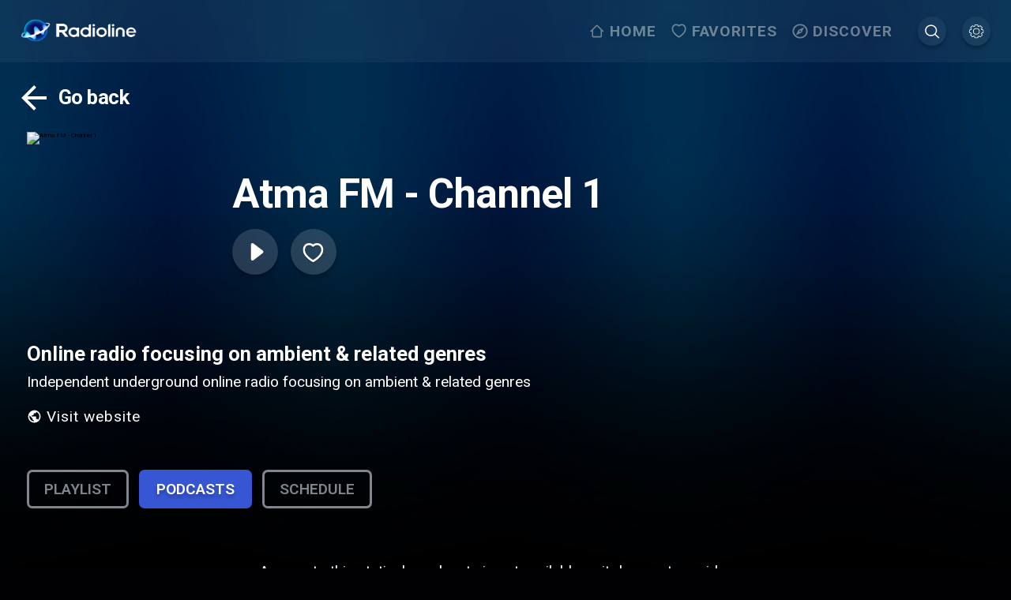

--- FILE ---
content_type: text/html; charset=utf-8
request_url: https://www.radioline.co/radios/atma_fm
body_size: 6805
content:
<!DOCTYPE html><html class="" lang="defaultLang"><head><meta charSet="utf-8"/><meta name="viewport" content="initial-scale=1.0, width=device-width, viewport-fit=cover"/><meta content="html"/><link rel="apple-touch-icon" href="public/apple-icon-180.png"/><meta name="apple-mobile-web-app-capable" content="yes"/><link rel="apple-touch-startup-image" href="public/apple-splash-2048-2732.jpg" media="(device-width: 1024px) and (device-height: 1366px) and (-webkit-device-pixel-ratio: 2) and (orientation: portrait)"/><link rel="apple-touch-startup-image" href="public/apple-splash-2732-2048.jpg" media="(device-width: 1024px) and (device-height: 1366px) and (-webkit-device-pixel-ratio: 2) and (orientation: landscape)"/><link rel="apple-touch-startup-image" href="public/apple-splash-1668-2388.jpg" media="(device-width: 834px) and (device-height: 1194px) and (-webkit-device-pixel-ratio: 2) and (orientation: portrait)"/><link rel="apple-touch-startup-image" href="public/apple-splash-2388-1668.jpg" media="(device-width: 834px) and (device-height: 1194px) and (-webkit-device-pixel-ratio: 2) and (orientation: landscape)"/><link rel="apple-touch-startup-image" href="public/apple-splash-1536-2048.jpg" media="(device-width: 768px) and (device-height: 1024px) and (-webkit-device-pixel-ratio: 2) and (orientation: portrait)"/><link rel="apple-touch-startup-image" href="public/apple-splash-2048-1536.jpg" media="(device-width: 768px) and (device-height: 1024px) and (-webkit-device-pixel-ratio: 2) and (orientation: landscape)"/><link rel="apple-touch-startup-image" href="public/apple-splash-1668-2224.jpg" media="(device-width: 834px) and (device-height: 1112px) and (-webkit-device-pixel-ratio: 2) and (orientation: portrait)"/><link rel="apple-touch-startup-image" href="public/apple-splash-2224-1668.jpg" media="(device-width: 834px) and (device-height: 1112px) and (-webkit-device-pixel-ratio: 2) and (orientation: landscape)"/><link rel="apple-touch-startup-image" href="public/apple-splash-1620-2160.jpg" media="(device-width: 810px) and (device-height: 1080px) and (-webkit-device-pixel-ratio: 2) and (orientation: portrait)"/><link rel="apple-touch-startup-image" href="public/apple-splash-2160-1620.jpg" media="(device-width: 810px) and (device-height: 1080px) and (-webkit-device-pixel-ratio: 2) and (orientation: landscape)"/><link rel="apple-touch-startup-image" href="public/apple-splash-1284-2778.jpg" media="(device-width: 428px) and (device-height: 926px) and (-webkit-device-pixel-ratio: 3) and (orientation: portrait)"/><link rel="apple-touch-startup-image" href="public/apple-splash-2778-1284.jpg" media="(device-width: 428px) and (device-height: 926px) and (-webkit-device-pixel-ratio: 3) and (orientation: landscape)"/><link rel="apple-touch-startup-image" href="public/apple-splash-1170-2532.jpg" media="(device-width: 390px) and (device-height: 844px) and (-webkit-device-pixel-ratio: 3) and (orientation: portrait)"/><link rel="apple-touch-startup-image" href="public/apple-splash-2532-1170.jpg" media="(device-width: 390px) and (device-height: 844px) and (-webkit-device-pixel-ratio: 3) and (orientation: landscape)"/><link rel="apple-touch-startup-image" href="public/apple-splash-1125-2436.jpg" media="(device-width: 375px) and (device-height: 812px) and (-webkit-device-pixel-ratio: 3) and (orientation: portrait)"/><link rel="apple-touch-startup-image" href="public/apple-splash-2436-1125.jpg" media="(device-width: 375px) and (device-height: 812px) and (-webkit-device-pixel-ratio: 3) and (orientation: landscape)"/><link rel="apple-touch-startup-image" href="public/apple-splash-1242-2688.jpg" media="(device-width: 414px) and (device-height: 896px) and (-webkit-device-pixel-ratio: 3) and (orientation: portrait)"/><link rel="apple-touch-startup-image" href="public/apple-splash-2688-1242.jpg" media="(device-width: 414px) and (device-height: 896px) and (-webkit-device-pixel-ratio: 3) and (orientation: landscape)"/><link rel="apple-touch-startup-image" href="public/apple-splash-828-1792.jpg" media="(device-width: 414px) and (device-height: 896px) and (-webkit-device-pixel-ratio: 2) and (orientation: portrait)"/><link rel="apple-touch-startup-image" href="public/apple-splash-1792-828.jpg" media="(device-width: 414px) and (device-height: 896px) and (-webkit-device-pixel-ratio: 2) and (orientation: landscape)"/><link rel="apple-touch-startup-image" href="public/apple-splash-1242-2208.jpg" media="(device-width: 414px) and (device-height: 736px) and (-webkit-device-pixel-ratio: 3) and (orientation: portrait)"/><link rel="apple-touch-startup-image" href="public/apple-splash-2208-1242.jpg" media="(device-width: 414px) and (device-height: 736px) and (-webkit-device-pixel-ratio: 3) and (orientation: landscape)"/><link rel="apple-touch-startup-image" href="public/apple-splash-750-1334.jpg" media="(device-width: 375px) and (device-height: 667px) and (-webkit-device-pixel-ratio: 2) and (orientation: portrait)"/><link rel="apple-touch-startup-image" href="public/apple-splash-1334-750.jpg" media="(device-width: 375px) and (device-height: 667px) and (-webkit-device-pixel-ratio: 2) and (orientation: landscape)"/><link rel="apple-touch-startup-image" href="public/apple-splash-640-1136.jpg" media="(device-width: 320px) and (device-height: 568px) and (-webkit-device-pixel-ratio: 2) and (orientation: portrait)"/><link rel="apple-touch-startup-image" href="public/apple-splash-1136-640.jpg" media="(device-width: 320px) and (device-height: 568px) and (-webkit-device-pixel-ratio: 2) and (orientation: landscape)"/><meta name="keywords" content="Ambient, Electronica, Experimental music"/><title>Atma FM - Channel 1 | Listen • LIVE</title><meta name="robots" content="index,follow"/><meta name="description" content="Listen to Atma FM - Channel 1 • Live and free on Radioline | Podcast &amp; Replays | Independent underground online radio focusing on ambient &amp; related genres"/><link rel="alternate" hrefLang="de" href="https://www.radioline.co/de/radios/atma_fm"/><link rel="alternate" hrefLang="en" href="https://www.radioline.co/en/radios/atma_fm"/><link rel="alternate" hrefLang="es" href="https://www.radioline.co/es/radios/atma_fm"/><link rel="alternate" hrefLang="fr" href="https://www.radioline.co/fr/radios/atma_fm"/><link rel="alternate" hrefLang="it" href="https://www.radioline.co/it/radios/atma_fm"/><link rel="alternate" hrefLang="ro" href="https://www.radioline.co/ro/radios/atma_fm"/><link rel="alternate" hrefLang="nl" href="https://www.radioline.co/nl/radios/atma_fm"/><link rel="alternate" hrefLang="nb" href="https://www.radioline.co/nb/radios/atma_fm"/><link rel="alternate" hrefLang="pl" href="https://www.radioline.co/pl/radios/atma_fm"/><link rel="alternate" hrefLang="pt" href="https://www.radioline.co/pt/radios/atma_fm"/><link rel="alternate" hrefLang="pt-BR" href="https://www.radioline.co/pt-BR/radios/atma_fm"/><link rel="alternate" hrefLang="ru" href="https://www.radioline.co/ru/radios/atma_fm"/><link rel="alternate" hrefLang="se" href="https://www.radioline.co/se/radios/atma_fm"/><link rel="alternate" hrefLang="ja" href="https://www.radioline.co/ja/radios/atma_fm"/><link rel="alternate" hrefLang="ko" href="https://www.radioline.co/ko/radios/atma_fm"/><link rel="alternate" hrefLang="zh-TW" href="https://www.radioline.co/zh-TW/radios/atma_fm"/><link rel="alternate" hrefLang="zh-CN" href="https://www.radioline.co/zh-CN/radios/atma_fm"/><link rel="alternate" hrefLang="hi" href="https://www.radioline.co/hi/radios/atma_fm"/><link rel="alternate" hrefLang="ar" href="https://www.radioline.co/ar/radios/atma_fm"/><link rel="alternate" hrefLang="x-default" href="https://www.radioline.co/en/radios/atma_fm"/><meta property="og:title" content="Atma FM - Channel 1 | Listen • LIVE"/><meta property="og:description" content="Listen to Atma FM - Channel 1 • Live and free on Radioline | Podcast &amp; Replays | Independent underground online radio focusing on ambient &amp; related genres"/><meta property="og:url" content="https://www.radioline.co/en/radios/atma_fm"/><meta property="og:image" content="https://dbs.radioline.fr/pictures/radio_36a6ec27357640efe67a7af6b9eda528/logo600.jpg"/><meta property="og:image:alt" content="Atma FM - Channel 1"/><link rel="canonical" href="https://www.radioline.co/en/radios/atma_fm"/><meta name="next-head-count" content="61"/><meta name="application-name" content="Radioline"/><meta name="apple-mobile-web-app-capable" content="yes"/><meta name="apple-mobile-web-app-status-bar-style" content="default"/><meta name="apple-mobile-web-app-title" content="Radioline"/><meta name="format-detection" content="telephone=no"/><meta name="mobile-web-app-capable" content="yes"/><meta name="msapplication-config" content="/icons/browserconfig.xml"/><meta name="msapplication-TileColor" content="#2B5797"/><meta name="msapplication-tap-highlight" content="no"/><meta name="theme-color" content="#000000"/><link rel="apple-touch-icon" href="/apple-touch-icon-180x180.png"/><link rel="apple-touch-icon" sizes="57x57" href="/apple-touch-icon-57x57.png"/><link rel="apple-touch-icon" sizes="72x72" href="/apple-touch-icon-72x72.png"/><link rel="apple-touch-icon" sizes="76x76" href="/apple-touch-icon-76x76.png"/><link rel="apple-touch-icon" sizes="114x114" href="/apple-touch-icon-114x114.png"/><link rel="apple-touch-icon" sizes="120x120" href="/apple-touch-icon-120x120.png"/><link rel="apple-touch-icon" sizes="144x144" href="/apple-touch-icon-144x144.png"/><link rel="apple-touch-icon" sizes="152x152" href="/apple-touch-icon-152x152.png"/><link rel="apple-touch-icon" sizes="180x180" href="/apple-touch-icon-180x180.png"/><link rel="icon" type="image/png" sizes="32x32" href="/favicon-32x32.png"/><link rel="icon" type="image/png" sizes="16x16" href="/favicon-16x16.png"/><link rel="manifest" href="/manifest.json"/><link rel="mask-icon" href="/radioline-mask-icon.svg" color="#3756d3"/><link rel="shortcut icon" href="/favicon.ico"/><link rel="shortcut icon" type="image/png" href="/favicon.png"/><link rel="preconnect" href="https://fonts.googleapis.com"/><link rel="stylesheet" data-href="https://fonts.googleapis.com/css2?family=Roboto:wght@400;600;700&amp;display=swap"/><link rel="preload" href="/_next/static/css/62c83b3d05ea1b35.css" as="style"/><link rel="stylesheet" href="/_next/static/css/62c83b3d05ea1b35.css" data-n-g=""/><link rel="preload" href="/_next/static/css/36ecca072e020ef6.css" as="style"/><link rel="stylesheet" href="/_next/static/css/36ecca072e020ef6.css" data-n-p=""/><noscript data-n-css=""></noscript><script defer="" nomodule="" src="/_next/static/chunks/polyfills-c67a75d1b6f99dc8.js"></script><script src="/_next/static/chunks/webpack-79eca5249ed533d7.js" defer=""></script><script src="/_next/static/chunks/framework-5cb9f477c8eda777.js" defer=""></script><script src="/_next/static/chunks/main-9f8c2f4f84d7e3af.js" defer=""></script><script src="/_next/static/chunks/pages/_app-1f49f96bc3a9172f.js" defer=""></script><script src="/_next/static/chunks/2962-c4a4c06b0a556270.js" defer=""></script><script src="/_next/static/chunks/7573-6d8b9e847e8b23db.js" defer=""></script><script src="/_next/static/chunks/5413-0b6d9469c0a0c736.js" defer=""></script><script src="/_next/static/chunks/pages/radios/%5B...permalink%5D-85e4c3dc830be950.js" defer=""></script><script src="/_next/static/VCTqtV-R3Y8AiMFnogPWQ/_buildManifest.js" defer=""></script><script src="/_next/static/VCTqtV-R3Y8AiMFnogPWQ/_ssgManifest.js" defer=""></script><link rel="stylesheet" href="https://fonts.googleapis.com/css2?family=Roboto:wght@400;600;700&display=swap"/></head><body class=""><div id="__next" data-reactroot=""><div class="header_header__RatYy"><div class="header_inner_wrapper__GUH1i" data-navigate-row="true"><a class="header_profile__JoA5q header_mobile__c4vqy" href="/settings"><button class="header_icon_wrapper__lVMH4"><svg width="1em" height="1em" viewBox="0 0 27 27" fill="none" class="header_icon__pbbv6"><path d="M14.8 0c.974 0 1.776.802 1.776 1.776v1.23c.35.123.693.258 1.027.417l.87-.87a1.78 1.78 0 012.506 0l2.507 2.507a1.79 1.79 0 010 2.516l-.87.87c.16.335.303.675.426 1.026h1.23c.974 0 1.777.803 1.777 1.776V14.8c0 .974-.803 1.776-1.776 1.776h-1.24c-.122.346-.26.687-.416 1.018l.87.87a1.79 1.79 0 010 2.515l-2.508 2.507a1.78 1.78 0 01-2.506 0l-.87-.87c-.334.159-.677.294-1.027.417v1.24c0 .973-.802 1.776-1.776 1.776h-3.552a1.785 1.785 0 01-1.776-1.776v-1.24c-.347-.123-.687-.26-1.017-.416l-.87.87a1.78 1.78 0 01-2.507 0l-2.516-2.508a1.79 1.79 0 010-2.516l.88-.878a10.68 10.68 0 01-.426-1.009h-1.24A1.785 1.785 0 010 14.8v-3.552c0-.973.802-1.776 1.776-1.776h1.24c.125-.35.267-.688.425-1.017l-.879-.879a1.791 1.791 0 010-2.516l2.516-2.507a1.78 1.78 0 012.507 0l.87.87c.33-.158.67-.294 1.017-.417v-1.23C9.472.802 10.275 0 11.248 0H14.8zm0 1.184h-3.552a.578.578 0 00-.592.592v1.628c0 .25-.177.49-.416.564-.576.178-1.127.4-1.646.675a.609.609 0 01-.694-.101L6.753 3.395a.584.584 0 00-.842 0L3.395 5.9a.573.573 0 000 .833L4.551 7.89a.61.61 0 01.111.703 9.369 9.369 0 00-.693 1.638.609.609 0 01-.565.425H1.776a.578.578 0 00-.592.592V14.8c0 .338.254.592.592.592h1.628c.25 0 .49.177.565.416a9.45 9.45 0 00.693 1.647.609.609 0 01-.11.693l-1.157 1.157a.573.573 0 000 .832l2.516 2.507c.24.239.603.239.842 0L7.9 21.497a.609.609 0 01.694-.102c.52.276 1.07.498 1.646.675a.61.61 0 01.416.574v1.628c0 .338.254.592.592.592H14.8a.578.578 0 00.592-.592v-1.628a.61.61 0 01.417-.574 9.403 9.403 0 001.655-.675.609.609 0 01.694.102l1.147 1.147c.239.239.602.239.842 0l2.507-2.507a.573.573 0 000-.832l-1.148-1.147a.609.609 0 01-.101-.694c.276-.52.497-1.076.675-1.656a.609.609 0 01.564-.416h1.628a.578.578 0 00.592-.592v-3.552a.578.578 0 00-.592-.592h-1.628a.61.61 0 01-.564-.425 9.297 9.297 0 00-.675-1.647.61.61 0 01.101-.703l1.148-1.147a.573.573 0 000-.832l-2.507-2.507a.584.584 0 00-.842 0l-1.147 1.147a.609.609 0 01-.694.102 9.395 9.395 0 00-1.655-.676.609.609 0 01-.417-.564V1.776a.578.578 0 00-.592-.592zm-1.776 5.92a5.929 5.929 0 015.92 5.92 5.929 5.929 0 01-5.92 5.92 5.929 5.929 0 01-5.92-5.92 5.929 5.929 0 015.92-5.92zm0 1.184a4.727 4.727 0 00-4.736 4.736 4.727 4.727 0 004.736 4.736 4.727 4.727 0 004.736-4.736 4.727 4.727 0 00-4.736-4.736z" fill="#fff"></path></svg></button></a><div class="header_logo_wrapper__97n8T"><a href="/"><img src="/radioline.png" alt="Radioline" class="header_logo__i2FW2"/></a></div><div class="header_player_wrapper__AO12O"></div><div class="header_side__D_gTc"><div class="header_menu_items__cDk_y"><a data-navigate-item="true" class="header_menu_item__NK86m" href="/"><div class="header_menu_item_icon_wrapper__W_7MJ"><svg width="1em" height="1em" viewBox="0 0 23 24" fill="none" class="header_menu_item_icon__HVaYE"><path fill-rule="evenodd" clip-rule="evenodd" d="M5.578 10L11.264 4 16.95 10h-.002v10H5.58V10h-.002zM3.685 12l-1.399 1.476-1.338-1.413 8.978-9.477c.739-.78 1.938-.78 2.677 0l8.978 9.477-1.339 1.414-1.399-1.478v8.003c0 1.104-.848 2-1.895 2H5.58c-1.046 0-1.895-.896-1.895-2v-8.002z" fill="#fff"></path></svg></div><span>Home</span></a><a data-navigate-item="true" class="header_menu_item__NK86m" href="/favorites"><div class="header_menu_item_icon_wrapper__W_7MJ"><svg width="1em" height="1em" viewBox="0 0 22 21" fill="none" class="header_menu_item_icon__HVaYE"><path fill-rule="evenodd" clip-rule="evenodd" d="M15.418 0c-1.371 0-2.255.172-3.269.696a5.809 5.809 0 00-1.054.7 5.933 5.933 0 00-1.012-.668C9.05.188 8.121 0 6.798 0 3.257 0 .684 3.097.684 7.12c0 3.038 1.604 5.972 4.593 8.81 1.57 1.49 3.572 2.963 5.007 3.747l.82.45.821-.45c1.435-.784 3.438-2.258 5.007-3.747 2.989-2.838 4.594-5.772 4.594-8.81 0-3.98-2.598-7.105-6.108-7.12zm4.213 7.118c0 2.38-1.34 4.83-3.966 7.323-1.432 1.36-3.273 2.718-4.56 3.431-1.288-.713-3.129-2.071-4.561-3.43-2.626-2.494-3.966-4.944-3.966-7.324 0-2.972 1.785-5.12 4.22-5.12 1.052 0 1.7.132 2.445.521.44.23.83.534 1.166.913l.698.785.69-.791c.345-.395.74-.705 1.185-.935.724-.374 1.331-.493 2.432-.493 2.406.011 4.217 2.19 4.217 5.12z" fill="#fff"></path></svg></div><span>Favorites</span></a><a data-navigate-item="true" class="header_menu_item__NK86m" href="/discover"><div class="header_menu_item_icon_wrapper__W_7MJ"><svg width="1em" height="1em" viewBox="0 0 25 24" fill="none" class="header_menu_item_icon__HVaYE"><path fill-rule="evenodd" clip-rule="evenodd" d="M.473 12c0-6.624 5.376-12 12-12s12 5.376 12 12-5.376 12-12 12-12-5.376-12-12zm2.4 0c0 5.292 4.308 9.6 9.6 9.6s9.6-4.308 9.6-9.6-4.308-9.6-9.6-9.6-9.6 4.308-9.6 9.6zm3 6.6l9.012-4.188L19.073 5.4l-9.012 4.188L5.873 18.6zm7.92-6.6c0-.732-.588-1.32-1.32-1.32-.732 0-1.32.588-1.32 1.32 0 .732.588 1.32 1.32 1.32.732 0 1.32-.588 1.32-1.32z" fill="#fff"></path></svg></div><span>Discover</span></a><a data-navigate-item="true" class="header_profile__JoA5q" href="/search?autofocus=true"><button class="header_icon_wrapper__lVMH4"><svg width="1em" height="1em" viewBox="0 0 21 21" fill="none" class="header_icon__pbbv6"><path d="M19.898 19.086L15 14.19a8.375 8.375 0 001.9-5.309C16.9 4.26 13.14.5 8.522.5c-1.13 0-2.226.221-3.259.659A8.372 8.372 0 002.6 2.956 8.38 8.38 0 00.8 5.62a8.312 8.312 0 00-.66 3.26c0 4.622 3.759 8.38 8.378 8.38a8.364 8.364 0 005.306-1.9l4.895 4.897a.825.825 0 00.587.243.818.818 0 00.587-.243.824.824 0 00.004-1.17zM15.241 8.88a6.728 6.728 0 01-6.72 6.722c-3.707 0-6.72-3.016-6.72-6.722 0-3.705 3.015-6.722 6.72-6.722 3.704 0 6.72 3.017 6.72 6.722z" fill="#fff"></path></svg></button></a><a data-navigate-item="true" class="header_profile__JoA5q" href="/settings"><button class="header_icon_wrapper__lVMH4"><svg width="1em" height="1em" viewBox="0 0 27 27" fill="none" class="header_icon__pbbv6"><path d="M14.8 0c.974 0 1.776.802 1.776 1.776v1.23c.35.123.693.258 1.027.417l.87-.87a1.78 1.78 0 012.506 0l2.507 2.507a1.79 1.79 0 010 2.516l-.87.87c.16.335.303.675.426 1.026h1.23c.974 0 1.777.803 1.777 1.776V14.8c0 .974-.803 1.776-1.776 1.776h-1.24c-.122.346-.26.687-.416 1.018l.87.87a1.79 1.79 0 010 2.515l-2.508 2.507a1.78 1.78 0 01-2.506 0l-.87-.87c-.334.159-.677.294-1.027.417v1.24c0 .973-.802 1.776-1.776 1.776h-3.552a1.785 1.785 0 01-1.776-1.776v-1.24c-.347-.123-.687-.26-1.017-.416l-.87.87a1.78 1.78 0 01-2.507 0l-2.516-2.508a1.79 1.79 0 010-2.516l.88-.878a10.68 10.68 0 01-.426-1.009h-1.24A1.785 1.785 0 010 14.8v-3.552c0-.973.802-1.776 1.776-1.776h1.24c.125-.35.267-.688.425-1.017l-.879-.879a1.791 1.791 0 010-2.516l2.516-2.507a1.78 1.78 0 012.507 0l.87.87c.33-.158.67-.294 1.017-.417v-1.23C9.472.802 10.275 0 11.248 0H14.8zm0 1.184h-3.552a.578.578 0 00-.592.592v1.628c0 .25-.177.49-.416.564-.576.178-1.127.4-1.646.675a.609.609 0 01-.694-.101L6.753 3.395a.584.584 0 00-.842 0L3.395 5.9a.573.573 0 000 .833L4.551 7.89a.61.61 0 01.111.703 9.369 9.369 0 00-.693 1.638.609.609 0 01-.565.425H1.776a.578.578 0 00-.592.592V14.8c0 .338.254.592.592.592h1.628c.25 0 .49.177.565.416a9.45 9.45 0 00.693 1.647.609.609 0 01-.11.693l-1.157 1.157a.573.573 0 000 .832l2.516 2.507c.24.239.603.239.842 0L7.9 21.497a.609.609 0 01.694-.102c.52.276 1.07.498 1.646.675a.61.61 0 01.416.574v1.628c0 .338.254.592.592.592H14.8a.578.578 0 00.592-.592v-1.628a.61.61 0 01.417-.574 9.403 9.403 0 001.655-.675.609.609 0 01.694.102l1.147 1.147c.239.239.602.239.842 0l2.507-2.507a.573.573 0 000-.832l-1.148-1.147a.609.609 0 01-.101-.694c.276-.52.497-1.076.675-1.656a.609.609 0 01.564-.416h1.628a.578.578 0 00.592-.592v-3.552a.578.578 0 00-.592-.592h-1.628a.61.61 0 01-.564-.425 9.297 9.297 0 00-.675-1.647.61.61 0 01.101-.703l1.148-1.147a.573.573 0 000-.832l-2.507-2.507a.584.584 0 00-.842 0l-1.147 1.147a.609.609 0 01-.694.102 9.395 9.395 0 00-1.655-.676.609.609 0 01-.417-.564V1.776a.578.578 0 00-.592-.592zm-1.776 5.92a5.929 5.929 0 015.92 5.92 5.929 5.929 0 01-5.92 5.92 5.929 5.929 0 01-5.92-5.92 5.929 5.929 0 015.92-5.92zm0 1.184a4.727 4.727 0 00-4.736 4.736 4.727 4.727 0 004.736 4.736 4.727 4.727 0 004.736-4.736 4.727 4.727 0 00-4.736-4.736z" fill="#fff"></path></svg></button></a></div></div><div class="header_search_mobile__Ls463"><a class="header_profile__JoA5q header_mobile__c4vqy" href="/search?autofocus=true"><button class="header_icon_wrapper__lVMH4"><svg width="1em" height="1em" viewBox="0 0 21 21" fill="none" class="header_icon__pbbv6"><path d="M19.898 19.086L15 14.19a8.375 8.375 0 001.9-5.309C16.9 4.26 13.14.5 8.522.5c-1.13 0-2.226.221-3.259.659A8.372 8.372 0 002.6 2.956 8.38 8.38 0 00.8 5.62a8.312 8.312 0 00-.66 3.26c0 4.622 3.759 8.38 8.378 8.38a8.364 8.364 0 005.306-1.9l4.895 4.897a.825.825 0 00.587.243.818.818 0 00.587-.243.824.824 0 00.004-1.17zM15.241 8.88a6.728 6.728 0 01-6.72 6.722c-3.707 0-6.72-3.016-6.72-6.722 0-3.705 3.015-6.722 6.72-6.722 3.704 0 6.72 3.017 6.72 6.722z" fill="#fff"></path></svg></button></a></div></div></div><div class="header_navigation_mobile__daxfg"><div class="header_navigation_mobile_inner__rkGFu"><a data-navigate-item="true" href="/"><div class="header_navigation_item__F4r1y"><svg width="1em" height="1em" viewBox="0 0 23 24" fill="none" class="header_menu_item_icon__HVaYE"><path fill-rule="evenodd" clip-rule="evenodd" d="M5.578 10L11.264 4 16.95 10h-.002v10H5.58V10h-.002zM3.685 12l-1.399 1.476-1.338-1.413 8.978-9.477c.739-.78 1.938-.78 2.677 0l8.978 9.477-1.339 1.414-1.399-1.478v8.003c0 1.104-.848 2-1.895 2H5.58c-1.046 0-1.895-.896-1.895-2v-8.002z" fill="#fff"></path></svg><span class="header_label__KLeY9">Home</span></div></a><a data-navigate-item="true" href="/favorites"><div class="header_navigation_item__F4r1y"><svg width="1em" height="1em" viewBox="0 0 22 21" fill="none" class="header_menu_item_icon__HVaYE"><path fill-rule="evenodd" clip-rule="evenodd" d="M15.418 0c-1.371 0-2.255.172-3.269.696a5.809 5.809 0 00-1.054.7 5.933 5.933 0 00-1.012-.668C9.05.188 8.121 0 6.798 0 3.257 0 .684 3.097.684 7.12c0 3.038 1.604 5.972 4.593 8.81 1.57 1.49 3.572 2.963 5.007 3.747l.82.45.821-.45c1.435-.784 3.438-2.258 5.007-3.747 2.989-2.838 4.594-5.772 4.594-8.81 0-3.98-2.598-7.105-6.108-7.12zm4.213 7.118c0 2.38-1.34 4.83-3.966 7.323-1.432 1.36-3.273 2.718-4.56 3.431-1.288-.713-3.129-2.071-4.561-3.43-2.626-2.494-3.966-4.944-3.966-7.324 0-2.972 1.785-5.12 4.22-5.12 1.052 0 1.7.132 2.445.521.44.23.83.534 1.166.913l.698.785.69-.791c.345-.395.74-.705 1.185-.935.724-.374 1.331-.493 2.432-.493 2.406.011 4.217 2.19 4.217 5.12z" fill="#fff"></path></svg><span class="header_label__KLeY9">Favorites</span></div></a><a data-navigate-item="true" href="/discover"><div class="header_navigation_item__F4r1y"><svg width="1em" height="1em" viewBox="0 0 25 24" fill="none" class="header_menu_item_icon__HVaYE"><path fill-rule="evenodd" clip-rule="evenodd" d="M.473 12c0-6.624 5.376-12 12-12s12 5.376 12 12-5.376 12-12 12-12-5.376-12-12zm2.4 0c0 5.292 4.308 9.6 9.6 9.6s9.6-4.308 9.6-9.6-4.308-9.6-9.6-9.6-9.6 4.308-9.6 9.6zm3 6.6l9.012-4.188L19.073 5.4l-9.012 4.188L5.873 18.6zm7.92-6.6c0-.732-.588-1.32-1.32-1.32-.732 0-1.32.588-1.32 1.32 0 .732.588 1.32 1.32 1.32.732 0 1.32-.588 1.32-1.32z" fill="#fff"></path></svg><span class="header_label__KLeY9">Discover</span></div></a></div></div><div data-navigate-row="true" class="back-button_wrapper__cmCKR"><button data-navigate-item="true" class="back-button_back__KRknK"><svg width="1em" height="1em" viewBox="0 0 60 60" fill="none"><path d="M50 27.5H19.575L33.55 13.525 30 10 10 30l20 20 3.525-3.525L19.575 32.5H50v-5z" fill="#fff"></path></svg><span>Go back</span></button></div><div class="radio-details_wrapper__MiypL"><div class="radio-view_wrapper__HO9HH"><div class="radio-view_podcast_cover__h9jLx"><img src="https://dbs.radioline.fr/pictures/radio_36a6ec27357640efe67a7af6b9eda528/logo600.jpg" alt="Atma FM - Channel 1"/><div class="radio-view_podcast_details__0uimE"><h1>Atma FM - Channel 1</h1><div class="radio-view_buttons_wrapper__DwcIk" data-navigate-row="true"><button class="radio-view_action_button__r1IJc"><svg width="1em" height="1em" viewBox="0 0 38 38" stroke="#fff" class="Loader_rotate_bar__BSq0p"><g transform="translate(1 1)" stroke-width="2" fill="none" fill-rule="evenodd"><circle stroke-opacity="0.5" cx="18" cy="18" r="18"></circle><path d="M36 18c0-9.94-8.06-18-18-18"></path></g></svg></button><button class="radio-view_action_button__r1IJc radio-view_favorites_button__EtBIL" data-navigate-item="true"><svg width="1em" height="1em" viewBox="0 0 81 76" fill="none"><g filter="url(#prefix__filter0_d_4529_10429)"><mask id="prefix__a" fill="#fff"><path fill-rule="evenodd" clip-rule="evenodd" d="M55.151.25c-4.737 0-7.791.578-11.292 2.335a20.126 20.126 0 00-3.642 2.346 20.55 20.55 0 00-3.496-2.239C33.153.883 29.941.25 25.374.25 13.14.25 4.25 10.638 4.25 24.129c0 10.189 5.543 20.03 15.869 29.547 5.42 4.996 12.34 9.94 17.295 12.57l2.836 1.504 2.836-1.505c4.955-2.63 11.875-7.573 17.295-12.569C70.707 44.16 76.25 34.319 76.25 24.13 76.25 10.781 67.276.302 55.151.25z"></path></mask><path clip-rule="evenodd" d="M55.151.25c-4.737 0-7.791.578-11.292 2.335a20.126 20.126 0 00-3.642 2.346 20.55 20.55 0 00-3.496-2.239C33.153.883 29.941.25 25.374.25 13.14.25 4.25 10.638 4.25 24.129c0 10.189 5.543 20.03 15.869 29.547 5.42 4.996 12.34 9.94 17.295 12.57l2.836 1.504 2.836-1.505c4.955-2.63 11.875-7.573 17.295-12.569C70.707 44.16 76.25 34.319 76.25 24.13 76.25 10.781 67.276.302 55.151.25z" stroke="#fff" stroke-width="14" stroke-linecap="round" shape-rendering="geometricPrecision" mask="url(#prefix__a)"></path></g><defs><filter id="prefix__filter0_d_4529_10429" x="0.25" y="0.25" width="80" height="75.5" filterUnits="userSpaceOnUse" color-interpolation-filters="sRGB"><feFlood flood-opacity="0" result="BackgroundImageFix"></feFlood><feColorMatrix in="SourceAlpha" values="0 0 0 0 0 0 0 0 0 0 0 0 0 0 0 0 0 0 127 0" result="hardAlpha"></feColorMatrix><feOffset dy="4"></feOffset><feGaussianBlur stdDeviation="2"></feGaussianBlur><feComposite in2="hardAlpha" operator="out"></feComposite><feColorMatrix values="0 0 0 0 0 0 0 0 0 0 0 0 0 0 0 0 0 0 0.25 0"></feColorMatrix><feBlend in2="BackgroundImageFix" result="effect1_dropShadow_4529_10429"></feBlend><feBlend in="SourceGraphic" in2="effect1_dropShadow_4529_10429" result="shape"></feBlend></filter></defs></svg></button></div></div></div><div class="radio-view_podcast_description_container__CuU4_"><div class="radio-view_podcast_description___Av64"><h2>Online radio focusing on ambient &amp; related genres</h2><div class="radio-view_description_container__hSyww"><div class="radio-view_description__UEQwj">Independent underground online radio focusing on ambient &amp; related genres</div></div></div><a href="http://www.atma.fm" target="_blank" rel="noopener" data-navigate-item="true"><button class="radio-view_website_button__p0fLU"><svg width="1em" height="1em" viewBox="0 0 20 20" fill="none"><path fill-rule="evenodd" clip-rule="evenodd" d="M10 1.667A8.336 8.336 0 001.667 10c0 4.6 3.733 8.333 8.333 8.333S18.333 14.6 18.333 10 14.6 1.667 10 1.667zM3.333 10c0-.508.067-1.008.175-1.483L7.492 12.5v.833c0 .917.75 1.667 1.666 1.667v1.608C5.883 16.192 3.333 13.392 3.333 10zm9.992 3.333c.75 0 1.367.492 1.583 1.167a6.66 6.66 0 001.759-4.5 6.67 6.67 0 00-4.175-6.175v.341c0 .917-.75 1.667-1.667 1.667H9.158V7.5a.836.836 0 01-.833.833H6.658V10h5c.459 0 .834.375.834.833v2.5h.833z" fill="#fff"></path></svg>Visit website</button></a></div><div class="radio-view_tabs_wrapper___m8Z8"><div class="radio-view_tabs__YvL3g" data-navigate-row="true"><button class="radio-view_tab__dIuO4" data-navigate-item="true">Playlist</button><button class="radio-view_tab__dIuO4 radio-view_active__yIClm" data-navigate-item="true">Podcasts</button><button class="radio-view_tab__dIuO4" data-navigate-item="true">Schedule</button></div></div><div class="radio-view_no_data__flECP">Access to this station&#x27;s podcasts is not available or it does not provide any</div></div></div><footer class="footer_footer__2E9fz"><div><div class="footer_section__woAgj footer_menu__LAead"><div class="footer_header__fFzMR"><img src="/radioline.png" alt="Radioline" class="footer_logo__PNRay"/><div class="footer_prm__svOZv"><a target="_blank" class="footer_alt_button__8_RCK" href="https://prm.radioline.co/">Add/Manage your station or podcast</a></div></div><div><a href="https://apps.apple.com/app/radioline-radio-et-podcasts/id945478998" target="_blank"><img src="/App_Store.png"/></a><a href="https://appgallery.huawei.com/app/C102907973" target="_blank"><img src="/app_gallery.png"/></a><a href="https://play.google.com/store/apps/details?id=com.radioline.android.radioline" target="_blank"><img src="/Google_Play_Store.png"/></a></div></div><div class="footer_bottom__rulxg"><menu><a href="/privacy-policy">Privacy policy</a><a href="/radios/atma_fm#">Privacy settings</a><a href="/terms-of-use">Terms of use</a><a target="_blank" href="https://business.radioline.co/">Our solutions</a><a href="/contact-us">Contact</a><a href="/navigation-map">Site map</a></menu></div></div></footer><div class="ad-box" style="position:fixed;top:0;left:0" aria-hidden="true"> </div><div class="vlyby_container_main"><div class="vlyby_container_main_inner"><div class="vlyby_container_main_content"><iframe src="/vlyby/vlyby-player-floating.html" width="100%" height="100%"></iframe></div></div></div><script async="" defer="" src="https://play.adtonos.com/attc-3Kx24kdRpatbdYQGN.min.js"></script></div><script id="__NEXT_DATA__" type="application/json">{"props":{"pageProps":{"initialData":{"type":"radio","permalink":"radios/atma_fm","name":"Atma FM - Channel 1","baseline":"Online radio focusing on ambient \u0026 related genres","description":"Independent underground online radio focusing on ambient \u0026 related genres","logo":"https://dbs.radioline.fr/pictures/radio_36a6ec27357640efe67a7af6b9eda528/logo600.jpg","smallLogo":"https://dbs.radioline.fr/pictures/radio_36a6ec27357640efe67a7af6b9eda528/logo200.jpg","country":"Czech Republic","timezone":"Europe/Prague","language":"English","web":"http://www.atma.fm","social":{"facebook":"http://www.facebook.com/atma.fm","website":"http://www.atma.fm"},"techRating":100,"tags":[{"type":"tag","permalink":"tags/music/ambient","name":"Ambient","tagType":"music","searchName":"tags.music.ambient"},{"type":"tag","permalink":"tags/music/electronica","name":"Electronica","tagType":"music","searchName":"tags.music.electronica"},{"type":"tag","permalink":"tags/music/experimental_music","name":"Experimental music","tagType":"music","searchName":"tags.music.experimental_music"},{"type":"tag","permalink":"tags/acceptaudioads","name":"AcceptAudioAds","tagType":"audioads","searchName":"audioads.accept"}],"monitoring":{"status":"working","error":{"short":"Temporary problem","type":"minor_short","long":"The broadcast has temporary technical issue, please try later"}}}},"__N_SSG":true},"page":"/radios/[...permalink]","query":{"permalink":["atma_fm"]},"buildId":"VCTqtV-R3Y8AiMFnogPWQ","isFallback":false,"gsp":true,"locale":"defaultLang","locales":["defaultLang","de","en","es","fr","it","ro","nl","nb","pl","pt","pt-BR","ru","se","ja","ko","zh-TW","zh-CN","hi","ar"],"defaultLocale":"defaultLang","scriptLoader":[]}</script></body></html>